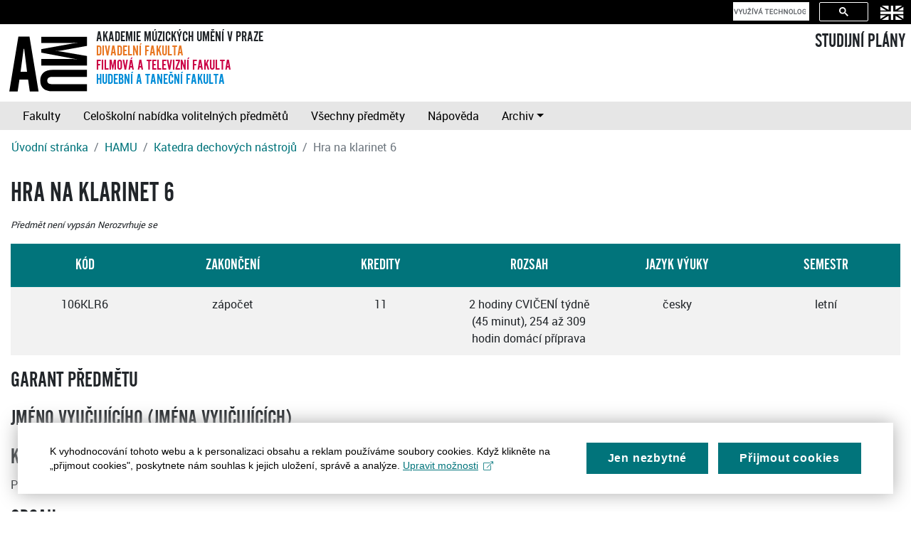

--- FILE ---
content_type: text/html
request_url: https://sp.amu.cz/cs/predmet106KLR6.html
body_size: 8508
content:
<!DOCTYPE HTML><html lang="cs">
   <head>
      <meta http-equiv="Content-Type" content="text/html; charset=utf-8">
      <title>Hra na klarinet 6</title>
      <meta name="viewport" content="width=device-width, initial-scale=1, shrink-to-fit=no">
      <link rel="stylesheet" type="text/css" href="../css/amubootstrap.css">
      <link rel="stylesheet" type="text/css" href="../css/sp.css">
      <link rel="apple-touch-icon" sizes="180x180" href="/apple-touch-icon.png">
      <link rel="icon" type="image/png" sizes="32x32" href="/favicon-32x32.png">
      <link rel="icon" type="image/png" sizes="16x16" href="/favicon-16x16.png">
      <link rel="manifest" href="/site.webmanifest">
      <link rel="mask-icon" href="/safari-pinned-tab.svg" color="#008cd7">
      <meta name="msapplication-TileColor" content="#008cd7">
      <meta name="theme-color" content="#ffffff">
   </head>
   <body>
      <header>
         <nav class="navbar navbar-dark bg-dark d-flex justify-content-end top">
            <div id="cse" class="form-inline">
               <div class="gcse-search"></div>
            </div>
            <div class="lang-switch navbar-item"><a href="../en/predmet106KLR6.html?setlang=en" class="nav-link" title="English version"><img alt="English version" src="../images/flag-lang-en.svg" height="22" border="0"></a></div>
         </nav>
         <nav class="d-flex amubar m-2"><a class="amulogo" href="https://amu.cz"><img src="../images/logo-amu.svg" alt="AMU"></a><div class="flex-fill ml-2">
               <div class="d-flex flex-column amusubbar"><span>Akademie múzických umění v Praze</span><span class="damu-color">Divadelní fakulta</span><span class="famu-color">Filmová a televizní fakulta</span><span class="hamu-color">Hudební a taneční fakulta</span></div>
            </div>
            <div><a href="index.html" class="h3">STUDIJNÍ PLÁNY</a></div>
         </nav>
         <nav class="navbar navbar-expand-md navbar-light bg-light"><button class="navbar-toggler" type="button" data-toggle="collapse" data-target="#navbarSupportedContent" aria-controls="navbarSupportedContent" aria-expanded="false" aria-label="Toggle navigation"><span class="navbar-toggler-icon"></span></button><div class="collapse navbar-collapse" id="navbarSupportedContent">
               <div class="navbar-nav"><a class="nav-item nav-link" href="index.html">Fakulty</a><a class="nav-item nav-link" href="volitelnepredmety.html">Celoškolní nabídka volitelných předmětů</a><a class="nav-item nav-link" href="predmety.html">Všechny předměty</a><a class="nav-item nav-link" href="help.html">Nápověda</a><div class="nav-item dropdown" id="period"><a class="nav-link dropdown-toggle" href="#" id="archiveDropdown" role="button" data-toggle="dropdown" aria-haspopup="true" aria-expanded="false">Archiv</a><div class="dropdown-menu" aria-labelledby="archiveDropdown"><a class="dropdown-item" href="#" data-period="now">Aktuální období</a></div>
                  </div>
               </div>
            </div>
         </nav>
         <nav aria-label="breadcrumb">
            <ol class="breadcrumb">
               <li class="breadcrumb-item"><a href="index.html">Úvodní stránka</a></li>
               <li class="breadcrumb-item"><a href="hamu.html">HAMU</a></li>
               <li class="breadcrumb-item"><a href="katedra106.html">Katedra dechových nástrojů</a></li>
               <li class="breadcrumb-item active" aria-current="page">Hra na klarinet 6</li>
            </ol>
         </nav>
      </header>
      <main class="container-fluid">
         <h1>Hra na klarinet 6</h1>
         <p><span class="nevypsan">Předmět není vypsán</span> <span class="nerozvrhujese">Nerozvrhuje se</span></p>
         <div class="table-responsive">
            <table class="table table-striped">
               <thead class="thead-dark">
                  <tr>
                     <th width="16%" class="text-center">Kód</th>
                     <th width="16%" class="text-center">Zakončení</th>
                     <th width="16%" class="text-center">Kredity</th>
                     <th width="16%" class="text-center">Rozsah</th>
                     <th width="16%" class="text-center">Jazyk výuky</th>
                     <th width="16%" class="text-center">Semestr</th>
                  </tr>
               </thead>
               <tr>
                  <td align="center">106KLR6</td>
                  <td align="center">zápočet</td>
                  <td align="center">11</td>
                  <td align="center">2 hodiny CVIČENÍ týdně (45 minut), 254 až 309 hodin domácí příprava</td>
                  <td align="center">česky</td>
                  <td align="center">letní</td>
               </tr>
            </table>
         </div>
         <h2>Garant předmětu</h2>
         <p></p>
         <h2>Jméno vyučujícího (jména vyučujících)</h2>
         <p></p>
         <h2>Katedra</h2>
         <p>Předmět zajišťuje <a href="katedra106.html">Katedra dechových nástrojů</a></p>
         <h2>Obsah</h2>
         <p></p>
         <p>Cíl výuky:</p>
         <p>Šestý semestr vede budoucího umělce k&nbsp;samostatnosti, přesvědčivému uměleckému přednesu,
            realizacím vlastních představ a obhájení svých myšlenek. Student je vybaven technicky,
            tónovou kulturou a interpretačními schopnostmi tak, aby obstál v&nbsp;mezinárodní konkurenci
            jako sólový, či komorní hráč, nebo hráč v&nbsp;orchestru. Poslední semestr bakalářského
            studia je již zcela v&nbsp;režii absolventského koncertu a dokončení písemné diplomové
            práce. Etudy jsou vybrány tak, aby umožnily nastudovat zvolený program absolventského
            koncertu. Veškerá pozornost je směřována na provedení a preciznost skladeb, které
            jsou zařazeny do dramaturgie koncertu, ale také na kompozice, které nebyly v&nbsp;průběhu
            studia dostatečně procvičeny.</p>
         <p>Tematické okruhy:</p>
         <ul>
            <li>systematická práce na vlastní umělecké tvorbě</li>
            <li>orientace v&nbsp;různých stylových obdobích</li>
            <li>rozvoj virtuózní techniky s&nbsp;ohledem na její adekvátní použití v&nbsp;konkrétních skladbách</li>
            <li>provedení bakalářského koncertu</li>
            <li>dokončení bakalářské písemné práce</li>
         </ul>
         <p></p>
         <h2>Výsledky učení</h2>
         <p></p>
         <ul>
            <li>student si osvojil efektivní a odborně vhodnou techniku studia, nácviku a zkoušek</li>
            <li>student má řemeslné dovednosti ve vztahu k&nbsp;reprezentativnímu repertoáru, různým stylům
               apod.</li>
            <li>student rozpozná, interpretuje, upravuje, realizuje a/nebo memoruje hudební materiál
               za pomoci notového zápisu a/nebo poslechem</li>
            <li>student vykazuje pokročilou míru samostatnosti při nácviku studovaných skladeb; je
               schopen analyzovat technické a interpretační problémy</li>
            <li>identifikuje celou řadu uměleckých kontextů a prostředí a odpovídajícím způsobem na
               ně reaguje</li>
            <li>student je vybaven technickou suverenitou a interpretační vyspělostí, díky které zvládá
               veřejně reprodukovat náročný, rozsáhlý a stylově různorodý repertoár.</li>
            <li>student je připraven ke vstupu do hudební profese, či navazujícího magisterského studia.</li>
         </ul>
         <p></p>
         <h2>Předpoklady a další požadavky</h2>
         <p></p>
         <p>nejsou</p>
         <p></p>
         <h2>Literatura</h2>
         <p></p>
         <p>Instrukce pro výběr skladeb, jejich nácvik a přednes upřesní vyučující s&nbsp;ohledem na
            individuální schopnosti a talent každého studenta. Výběr repertoáru se řídí i&nbsp;dramaturgií
            soutěží, které v&nbsp;daném roce jsou vypsány, a kterých se jednotliví studenti zúčastní.
            Platí však, že seznam literatury pro jednotlivé semestry je určen tak, aby posouval
            studenta k&nbsp;větším a lepším schopnostem interpretace na všech technických a uměleckých
            úrovní.</p>
         <p>Uvedená literatura je studována bez ohledu na vydavatele. Je přínosem, že si student
            sám vybírá, které vydání preferuje, a na hodinách či semináři se pak jednotlivé vydání
            porovnávají a ve vzniklé diskusi se ukazuje vliv na interpretaci těchto jednotlivých
            vydání.</p>
         <p>Nelze konkrétně stanovit, která literatura je povinná a která doporučená. Vše je určeno
            akcentem na schopnosti, dovednosti a rozvoj každého studenta individuálně.</p>
         <p>Příklad repertoáru:</p>
         <p>Etudy:</p>
         <p>BAERMANN, Carl. Täglische Studien für Klarinette</p>
         <p>BOZZA, Eugéne. 12 studies for clarinet, 14 Etudes De Mécanisme</p>
         <p>CAVALLINI, Ernesto. 30 Capricci</p>
         <p>DELÉCLUSE, Ulysse – BACH, Johann Sebastian. 6 sonát a partit pro housle v&nbsp;úpravě pro
            klarinet, 6 suit pro violoncello v&nbsp;úpravě pro klarinet</p>
         <p>ETLÍK, Milan. Klarinetové etudy</p>
         <p>GABUCCI, Agostino. 10 moderních etud</p>
         <p>GIAMPIERI, Alamiro / PAGANNINI, Nicollo. 14 Capriccos</p>
         <p>HLAVÁČ, Jiří. 10 virtuózních etud pro klarinet</p>
         <p>JEANJEAN, Paul. Etudes Progressives et Mélodiques, Etudes modernes</p>
         <p>JETTEL, Rudolf. Zehn Etuden</p>
         <p>KLOSÉ, Hyacinthe. Quatorze Etudes</p>
         <p>KRATOCHVÍL, Jiří. 66 etud pro klarinet</p>
         <p>KROEPSCH, Fritz. Studies</p>
         <p>LANCELOT, Jacques. 21 études</p>
         <p>LEFÉVRE, Jean-Xavier. 60 Esercizi</p>
         <p>MÜLLER, Ivan. 25 etud pro klarinet</p>
         <p>ROSE, Cyrille. 40 Studies for clarinet, 32 Etudes for clarinet</p>
         <p>STARK, Robert. 24 virtuózních etud</p>
         <p>UHL, Alfred. 48 Etudes</p>
         <p>WIEDEMANN, Ludwig. Klarinetové studie</p>
         <p>ZÍTEK, František. Moderní etudy pro klarinet</p>
         <p>ŽEBERA, Václav. Virtuózní studie pro klarinet</p>
         <p>Skladby pro sólový klarinet:</p>
         <p>BACH, Johann Sebastian – DELÉCLUSE, Ulysse. 6 sonát a partit pro housle v&nbsp;úpravě pro
            klarinet, 6 suit pro violoncello v&nbsp;úpravě pro klarinet</p>
         <p>BERIO, Luciano. Lied, Sequenza IXa</p>
         <p>BOULEZ, Pierre. Domaines</p>
         <p>BUCCHI, Valentino. Concerto per clarinetto solo</p>
         <p>DONATONI, Franco. Clair</p>
         <p>DENISOV, Edison. Sonáta pro klarinet sólo</p>
         <p>DONIZETTI, Gaetano. Studio Primo per Clarinetto</p>
         <p>GRGIN, Ante. Capriccio No. 1</p>
         <p>HUSA, Karel. Tři studie pro klarinet sólo</p>
         <p>KOVÁCS, Béla. Hommages for clarinet solo</p>
         <p>MANTOVANI, Bruno. Bug for clarinet solo</p>
         <p>MATOUŠEK, Lukáš. Solo pro klarinet</p>
         <p>MESSIANEN, Olivier. Abime des oiseaux</p>
         <p>PENDERECKI, Krzysztof. Prelude for clarinet</p>
         <p>STOCKHAUSEN Karlheinz. In Freundschaft für Klarinette solo</p>
         <p>SRAVINSKY, Igor. Tři kusy pro klarinet sólo</p>
         <p>SUTERMEISTER, Heinrich. Capriccio pro sólový klarinet</p>
         <p>ŠESTÁK, Zdeněk. Musica tripartita pro klarinet sólo</p>
         <p>TICHÝ, Vladimír. Sonatina pro sólový klarinet</p>
         <p>WIDMANN, Jörg. Fantasie für Klarinette</p>
         <p>Skladby pro klarinet a klavír:</p>
         <p>ARNOLD, Malcolm. Sonatina for clarinet and piano</p>
         <p>BAX, Arnold. Sonata for clarinet and piano</p>
         <p>BASSI, Luigi. Fantasia da concerto Rigoletto</p>
         <p>BERG, Alban. Vier Stücke für Klarinette und Klavier</p>
         <p>BUSONI, Ferruccio. Concertino Op. 48</p>
         <p>BERNSTEIN, Leonard. Sonata for clarinet and piano</p>
         <p>BOZZA, Eugène. Aria 4’</p>
         <p>BRAHMS, Johannes. Sonate für Klavier und Klarinette, Op. 120 Nr.1 f moll, Sonate für
            Klavier und Klarinette, Op. 120 Nr.2 Es dur</p>
         <p>COPLAND, Aaron. Sonata for clarinet and piano</p>
         <p>DEBUSSY, Claude. Petite pièce pour clarinette et piano, Première Rhapsodie</p>
         <p>DEVIENNE, Francois. Clarinet Sonatas</p>
         <p>FRANCAIX, Jean. Téma s&nbsp;variacemi</p>
         <p>GADE, Niels. Fantasiestücke for Clarinet and Piano, Op. 4</p>
         <p>GAUBERT, Philippe. Fantaisie for clarinet and piano</p>
         <p>GEMROTJiří Gemrot. Rapsodie pro klarinet a klavír</p>
         <p>HIDNDEMITH, Paul. Clarinet Sonata</p>
         <p>HONEGGER, Arthur. Sonatina</p>
         <p>HORKÁ, Kateřina. Dodeka i&nbsp;do kila pro klarinet a klavír</p>
         <p>HOROVITZ, Joseph. Clarinet Sonatina</p>
         <p>CHAUSSON, Ernest. Andante et Allegro</p>
         <p>IŠTVAN, Miloslav. Sonáta pro klarinet a klavír</p>
         <p>KALABIS, Viktor. Sonáta pro klarinet a klavír, op. 30, Suite for clarinet and piano,
            op. 55</p>
         <p>KOVÁCS, Béla. Ich begrüsse Sie, Herr Johann Strauss!</p>
         <p>LOVREGLIO, Donato Lovreglio. Fantasia di Concerto sumotivi de La Traviata di G. Verdi</p>
         <p>LUTOSLAWSKI, Witold. Taneční preludia</p>
         <p>MARTINŮ, Bohuslav. Sonatina pro klarinet a klavír</p>
         <p>MESSAGER, André. Solo de Concours</p>
         <p>MILHAUD, Darius. Scaramouche, op. 165d, Duo Concertant pro klarinet a klavír</p>
         <p>MOZART, Wolfgang Amadeus. No, che non sei capace KV 419 (arr. A. N. Tarkmann), Schon
            lacht der holde Frühling KV 580 (arr. A. N. Tarkmann),</p>
         <p>PÁLENÍČEK, Josef. Partita piccola per clarinetto e pianoforte</p>
         <p>PAVOREK, Aleš. ClarinoPré</p>
         <p>PENDERECKI, Krzysztof. Tři miniatury pro klarinet a klavír</p>
         <p>PIERNÉ, Gabriel. Canzonetta op. 19</p>
         <p>POULENC, Françis. Sonate pour clarinette et piano</p>
         <p>RABAUD, Henri. Solo de Concours</p>
         <p>REGER, Max. Sonáta pro klarinet a klavír č. 1 As dur</p>
         <p>Sonáta pro klarinet a klavír č. 2 Fis moll, Sonáta pro klarinet a klavír č. 3, Op.
            107</p>
         <p>ROSSINI, Gioacchino: Introduzione, tema e variazioni</p>
         <p>SAINT-SAËNS, Camille: Sonate pour clarinette et piano, op. 167</p>
         <p>SARASATE, Pablo de – BALDEYROU, Nicolas. Carmen Fantasy</p>
         <p>SCHUMANN, Robert. Romance Op. 94, Fantasiestücke Op. 73</p>
         <p>SKOUMAL, Adam. Variace na cikánskou melodii</p>
         <p>SLABIHOUDEK, Jiří. Poure (M) for clarinet and piano</p>
         <p>TEML, Jiří. Komorní hudba pro klarinet a klavír</p>
         <p>WIDOR, Charles-Marie. Introduction et rondo</p>
         <p>WEBER, Carl Maria von. Grand Duo Concertant in Es-Dur op. 48</p>
         <p>WEINBERG, Mieczyslaw. Sonata for Clarinet and Piano, Op. 28</p>
         <p>Skladby pro klarinet a orchestr:</p>
         <p>BASSI, Luigi. Fantasia da concerto Rigoletto</p>
         <p>BRUCH, Max. Konzert für Klarinette, Bratsche und Orchester Op. 88</p>
         <p>BUSONI, Ferruccio. Concertino per clarinetto e piccola orchestra, Op. 48</p>
         <p>COPLAND, Aaron: Concerto for clarinet and string orchestra, with harp and piano</p>
         <p>CRUSELL, Bernhard. Clarinet Concerto No. 2 in f minor, Op. 5</p>
         <p>DEBUSSY, Claude. Première Rhapsodie pour clarinette et orchestre</p>
         <p>FRANCAIX, Jean. Tema con Variazioni per clarinetto e orchestra, Koncert pro klarinet</p>
         <p>KOŽELUH, Leopold: Klarinetový koncert č. 1 Es dur</p>
         <p>RIMSKY-KORSAKOV, Nikolay. Koncert pro klarinet a dechový orchestr</p>
         <p>KRAMÁŘ, František Vincenc. Koncert pro klarinet orchestr Es-Dur op. 36, Koncert pro
            dva klarinety Es-Dur Op. 35, Koncert pro dva klarinety a orchestr Es-Dur Op. 91</p>
         <p>KUBÍN, Rudolf. Koncert pro klarinet a orchestr</p>
         <p>KUKAL, Ondřej. Clarinettino, Op. 11</p>
         <p>MENDELSOHN-BARTHOLDY, Felix. Konzertstücke für Klarinette, Bassetthorn und Orchester
            Op. 113&amp;amp;114</p>
         <p>MILHAUD, Darius. Scaramouche pour clarinette et orchestre op. 165d</p>
         <p>MOZART, Wolfgang Amadeus. Konzert für Klarinette und Orchester A-Dur KV 622 30’, No,
            che non sei capace KV 419 (arrangement by A. N. Tarkmann), Schon lacht der holde Frühling
            KV 580 (arrangement by A. N. Tarkmann), Parto, parto, ma tu ben mio</p>
         <p>NIELSEN, Carl. Concerto for clarinet and orchestra Op. 57</p>
         <p>REJCHA, Antonín. Kvintet pro klarinet a smyčcové kvarteto in B flat major, Op. 89</p>
         <p>ROSSINI, Gioacchino. Introduzione, tema e variazioni per clarinetto e orchestra</p>
         <p>SPOHR, Louis. Klarinettenkonzert Nr. 1 in c-Moll op. 26 , Konzerte für Klarinette.
            No. 2 Es dur op. 57, Konzert für Klarinette Nr. 3 f moll WoO 19, Klarinettenkonzert
            Nr. 4 in e-Moll WoO 20</p>
         <p>STAMIC, Jan Václav. Koncert pro klarinet a orchestr B-Dur</p>
         <p>STAMIC, Carl. Koncert pro klarinet a orchestr Es- Dur „Darmstädter“, Koncert pro klarinet
            a orchestr Nr. 3 in B- dur, Koncert pro klarinet, housle a orchestr</p>
         <p>STRAVINSKY, Igor. Ebony Concerto</p>
         <p>TEML, Jiř.: Concerto doppio</p>
         <p>VERESS, Sándor. Clarinet Concerto</p>
         <p>WEBER, Carl Maria von. Concertino in Es-Dur op. 26 10’, Klarinettenquintett B-Dur,
            op. 34 25’, Klarinettenkonzert Nr. 1 in f-Moll op. 73 20’, Klarinettenkonzert Nr.
            2 in Es-Dur op. 74 20</p>
         <p>Klarinet se smyčcovým kvartetem:</p>
         <p>BRAHMS, Johannes. Kvintet pro klarinet a smyčcové kvarteto h moll op. 115</p>
         <p>MOZART, Wolfgang Amadeus. Kvintet pro klarinet a smyčcové kvarteto A&nbsp;dur K. 581</p>
         <p>REJCHA, Antonín. Kvintet B dur pro klarinet a smyčcové kvarteto, Op. 89</p>
         <p>REGER, Max. Kvintet pro klarinet a smyčcové kvarteto A&nbsp;dur, Op. 146</p>
         <p>WEBER, Carl Maria von. Kvintet pro klarinet a smyčcové kvarteto, Op. 34</p>
         <p>Komorní hudba (klarinet, housle, violoncello a klavír):</p>
         <p>MESSIAEN, Olivier. Kvartet pro konec času pro housle, klarinet, violoncello a klavír</p>
         <p>Trio (klarinet, housle, klavír):</p>
         <p>BARTÓK, Béla. Kontrasty</p>
         <p>BAUSSNERN, Waldemar von. Serenáda pro housle, klarinet a klavír</p>
         <p>HUSA, Karel. Sonata à tre</p>
         <p>CHAČATURJAN, Aram. Trio pro klarinet, housle a klavír</p>
         <p>MILHAUD, Darius. Suite</p>
         <p>STRAVINSKIJ, Igor. Suita „Příběh vojáka“</p>
         <p>ŠOSTAKOVIČ, Dmitrij. 5 kusů</p>
         <p>Trio (klarinet, viola, klavír):</p>
         <p>BRUCH, Max. Osm kusů pro klarinet, violu a klavír</p>
         <p>FRANCAIX, Jean. Trio pro klarinet, violu a klavír</p>
         <p>Mozart, Wolfgang Amadeus. Kegelstatt Trio Es dur K. 498</p>
         <p>SCHUMANN, Robert. Märchenerzählungen, Op. 132</p>
         <p>Trio (klarinet, violoncello, klavír):</p>
         <p>BEETHOVEN, Ludwig van. Trio B dur pro klarinet, violoncello a klavír, Op. 11</p>
         <p>BRAHMS, Johannes. Trio pro klarinet, violoncello a klavír a moll, Op. 114</p>
         <p>ZEMLINSKY, Alexander von. Trio pro klarinet, violoncello a klavír, Op. 3</p>
         <p>D´INDY, Vincent. Trio pro klavír, klarinet a violoncello, Op. 29</p>
         <p>BRUCH, Max. Osm kusů pro klavír, violoncello a klarinet, Op. 83</p>
         <p>GLINKA, Michail Ivanovič. Trio Pathétique d moll pro klarinet, klavír a violoncello</p>
         <p>HINDEMITH, Paul. Ludus minor pro klarinet a violoncello</p>
         <p>Dechové trio (hoboj, klarinet, fagot):</p>
         <p>MOZART, Wolfgang Amadeus. Divertimenta 1-5</p>
         <p>KRAMÁŘ, František Vincenc. Trio F dur</p>
         <p>MARTINŮ, Bohuslav. Čtyři madrigaly</p>
         <p>IBERT, Jacques. Cinq Pieces en Trio</p>
         <p>SCHULHOFF, Erwin. Divertissement</p>
         <p>TANSMAN, Alexandre. Suite pour trio d’anches</p>
         <p>Trio klarinet, zpěv a klavír:</p>
         <p>MOZART, Wolfgang Amadeus. Non piu di fiori KV 621, La clemenza di Tito pro soprán,
            basetový roh a orchestr (klavír) Parto, parto KV 621, La clemenza di Tito pro soprán,
            basetový klarinet in B a orchestr (klavír)</p>
         <p>SCHUBERT, Franz. Der Hirt auf dem Felsen (Pastýř na skále), D. 965 (op.posth.129)
            pro soprán, klarinet a klavír</p>
         <p>, ʺRomance“ Die Verschworenen pro soprán, klarinet a klavír</p>
         <p>SPOHR, Louis. Sechs Deutsche Lieder (Šest německých písní) pro soprán, klarinet a
            klavír</p>
         <p>MEYERBER, Giacomo. Hirtenlied pro soprán, klarinet a klavír</p>
         <p>BRAHMS, Johannes. Zwei Gesänge, Op. 91 pro mezzosoprán, klarinet a klavír</p>
         <p>WILLIAMD, Ralph Vaughan. Three vocalises pro soprán a klarinet</p>
         <p>AHN, Jung-Jun Ahn. Ari Arirang pro soprán, klarinet a klavír</p>
         <p>Další studijní literatura bude upřesněna vyučujícím v&nbsp;průběhu semestru, a to na základě</p>
         <p>talentu, dovedností a profesního zájmu studenta, popř. specializace pedagoga.</p>
         <p></p>
         <h2>Hodnoticí metody a kritéria</h2>
         <p></p>
         <p>V šestém semestru je zápočet udělen za stejných podmínek, tedy 90 % docházky a zvládnutí
            předepsané literatury. Součástí státních závěrečných zkoušek je veřejné provedení
            celovečerního koncertu. Repertoár tvoří skladby různých období. Hodnotí se interpretační
            přístup a jeho zvládnutí, technická vybavenost, tónová kvalita, intonace.</p>
         <p></p>
         <h2>Poznámka</h2>
         <p></p>
         <p>nejsou</p>
         <p></p>
         <h2>Další informace</h2>
         <p>Pro tento předmět se rozvrh nepřipravuje</p>
         <h2>Předmět je součástí následujících studijních plánů</h2>
         <ul>
            <li><a href="stplan2894.html">Dechové nástroje - Klarinet (Bc) od 2022/23</a> (Povinné předměty hlavní)</li>
         </ul>
      </main>
      <footer class="container-fluid ">
         <div class="date text-right bg-light text-muted">Platnost dat k 8. 12. 2025</div>
         <div class="copyright bg-primary text-white-50 text-center p-2">
            Copyright © <a href="https://www.kosek.cz">Jiří Kosek</a>, 2005-2024 | Copyright © <a href="https://www.amu.cz">AMU v Praze</a>, 2005-2024
             | <a href="help.html">Nápověda</a>
            | <a href="#" class="mc-open-dialog">Cookies</a></div>
         <div class="print url text-center">Aktualizace výše uvedených informací naleznete na adrese https://sp.amu.cz/cs/predmet106KLR6.html</div>
      </footer><script src="../js/jquery-3.3.1.min.js" type="text/javascript"></script><script src="../js/bootstrap.bundle.min.js" type="text/javascript"></script><script src="../js/jquery.cookie.js" type="text/javascript"></script><script src="../js/sp.js" type="text/javascript"></script><script>
          !function (i, c) {
                i.muniCookies = c;
                var s = document.createElement("script"); 
                s.src = c.scriptUrl + "main.js", 
                document.head.appendChild(s)
            }(window, {
                scriptUrl: 'https://cdn.muni.cz/Scripts/libs/muni-cookies/',
                lang: 'cs',
                customStyle: 'true',
                colors: {
                    primary: '#01747b',
                    primaryText: '#fff',
                    link: '#01747b'
                },
                key: 'c5af1d0c-f373-4f13-a8ba-a3772e94ab45'
            })
        </script><script>
            (function() {
            var cx = '008434312867369606163:r32exf_wk8k';
            var gcse = document.createElement('script');
            gcse.type = 'text/javascript';
            gcse.async = true;
            gcse.src = 'https://cse.google.com/cse.js?cx=' + cx;
            var s = document.getElementsByTagName('script')[0];
            s.parentNode.insertBefore(gcse, s);
            })();
          </script><script type="text/plain" class="mc-analytics">(function(w,d,s,l,i){w[l]=w[l]||[];w[l].push({'gtm.start':
new Date().getTime(),event:'gtm.js'});var f=d.getElementsByTagName(s)[0],
j=d.createElement(s),dl=l!='dataLayer'?'&l='+l:'';j.async=true;j.src=
'https://www.googletagmanager.com/gtm.js?id='+i+dl;f.parentNode.insertBefore(j,f);
})(window,document,'script','dataLayer','GTM-MLXG4KT');</script></body>
</html>

--- FILE ---
content_type: text/css
request_url: https://sp.amu.cz/css/sp.css
body_size: 1448
content:
@charset "utf-8";

@font-face {
  font-family: 'Roboto';
  src: url('../fonts/roboto-regular-webfont.eot');
  src: url('../fonts/roboto-regular-webfont.eot?#iefix') format('embedded-opentype'),
       url('../fonts/roboto-regular-webfont.woff') format('woff'),
       url('../fonts/roboto-regular-webfont.ttf') format('truetype');
  font-weight: normal;
  font-style: normal;
}

@font-face {
  font-family: 'Roboto';
  src: url('../fonts/roboto-bold-webfont.eot');
  src: url('../fonts/roboto-bold-webfont.eot?#iefix') format('embedded-opentype'),
       url('../fonts/roboto-bold-webfont.woff') format('woff'),
       url('../fonts/roboto-bold-webfont.ttf') format('truetype');
  font-weight: bold;
  font-style: normal;
}

@font-face {
  font-family: AlternateGotNo2D;
  src: url('../fonts/332A65_0_0.eot');
  src: url('../fonts/332A65_0_0.eot?#iefix') format('embedded-opentype'),
       url('../fonts/332A65_0_0.woff2') format('woff2'),
       url('../fonts/332A65_0_0.woff') format('woff'),
       url('../fonts/332A65_0_0.ttf') format('truetype');
}

body {
  font-family: Roboto, -apple-system, BlinkMacSystemFont, "Segoe UI", Roboto, "Helvetica Neue", Arial, sans-serif, "Apple Color Emoji", "Segoe UI Emoji", "Segoe UI Symbol";
  }

.amubar {
  font-family: AlternateGotNo2D, sans-serif;
  font-size: 130%;
  text-transform: uppercase;
  line-height: 100%;
  }

.hamu-color {
  color: #008cd7;
}

.damu-color {
  color: #e87722;
}

.famu-color {
  color: #cb0044;
}

.amulogo img {
  height: 90px;
  width: auto;
  margin-top: 3px;
  }

.bg-primary a {
  color: white;
  }

#pdf-print {
  float: right;
}

.lang-switch a:hover {
  opacity: 0.5;
  }

.lang-switch img {
  padding-bottom: 2px;
  }

.print { display: none; }

dd {
  margin-left: 2rem;
}

@media print
{

  header, footer { display: none; }
  .print { display: block; }
  .stplan { font-size: 90% }
  .stplan\.bunka { font-size: 90% } 

  .first_line, .last_line_center, .last_line_left, .last_line_right, .semester_summer, .semester_winter, .semester_total { background-color: white; color: black; }

  .stplan\.zahlavi { background-color: white; color: black; }

  .stplan\.zahlavi-chyba { background-color: white; color: red; }

  tr.highlight { background-color: white; color: red; }

}

.stplan\.vyucujici
{
  font-style: italic;
  font-size: 90%;
}

.smaller
{
  font-size: 80%;
}

.rozvrh-seznam
{
  margin-top: 1em;
}

.rozvrh, .rozvrh-seznam 
{ 
  page-break-inside: avoid;
}

.rozvrh table
{
  border: 1px solid black;
  border-collapse: collapse;
  font-size: 70%;
  _width: 90%;
}

.rozvrh-seznam table
{
  border: 1px solid black;
  border-collapse: collapse;
  _width: 90%;
}

.rozvrh table caption, .rozvrh-seznam table caption
{ 
  font-weight: bold;
}

.rozvrh table th, .rozvrh-seznam table th
{
  color: white !important;
  border: 1px solid black !important;
  padding: 1px !important;
  text-align: center !important;
}

.rozvrh table td, .rozvrh-seznam table td
{
  border: 1px solid black !important;
  padding: 1px !important;
}

.listek
{
  border: 1px solid black;
  overflow: hidden;
  text-align: center;
  line-height: 1.1;
  background-color: white;
}


.mistnost
{ 
  font-weight: bold;
  font-size: 90%;
}

.lokalita, .cas, .paralelka
{ 
  font-size: 90%;
}

.ucitel
{ 
  font-style: italic;
  font-size: 80%;
}

.sl
{ 
  font-weight: bold;
}

.rozvrhpozn
{ 
  font-size: 80%;
  font-style: italic;
}

/* Barvy do rozvrhu */
.listekbarvapr  { background-color: #E0FFC0; }
.listekbarvapr1 { background-color: #B0FF90; }
.listekbarvapr2 { background-color: #80FF50; }
.listekbarvapr3 { background-color: #50FF10; }
.listekbarvapr4 { background-color: #20FF00; }
.listekbarvapr5 { background-color: #008000; }

.listekbarvacv1 { background-color: #D0F0FF; }
.listekbarvacv2 { background-color: #D0E0FF; }
.listekbarvacv3 { background-color: #B0D0FF; }
.listekbarvacv4 { background-color: #A0D0FF; }
.listekbarvacv5 { background-color: #90C0FF; }


.first_line { background-color: #01747b; color: #fff; text-align: left; }
.last_line_center { background-color: #01747b; color: #fff; text-align: center !important; }
.last_line_left { background-color: #01747b; color: #fff; text-align: left !important; }
.last_line_right { background-color: #01747b; color: #fff; text-align: right !important; }
.semester_summer { padding: 20px; padding-top: 5px; }
.semester_winter { padding: 20px; padding-top: 5px; }
.semester_total { padding: 20px; padding-top: 5px; }

.floatRight
{
  float: right;
  margin: 0.5em;
}

.stplan\.zahlavi-chyba
{
  background-color: red;
  color: white;
  border: 1px solid black;
  font-weight: bold;
  padding: 1px;
}

tr.highlight 
{
  background-color: red;
}

.nowrap
{
  white-space: nowrap;
}

.gap
{
  margin: 3px;
}

.nevypsan, .nerozvrhujese
{ 
  font-style: italic;
  font-size: 80%;
}

h1, h2, h3, h4, h5, h6, th, .stplan\.zahlavi {
  font-family: AlternateGotNo2D, sans-serif;
  font-weight: normal !important;
  text-transform: uppercase;
  }

.alert-amu {
  font-family: AlternateGotNo2D, sans-serif;
  font-weight: normal;
  font-size: larger;
  }

th, .stplan\.zahlavi {
  font-size: 144%;
  }

.navbar {
  padding: 0rem 1rem;
  }

.navbar.top {
  padding: 0.1rem 0.1rem;
  }

.navbar.top .form-control {
  padding-top: 0px;
  padding-bottom: 0px;
  height: inherit;
  }

.navbar.top .btn {
  padding-top: 0px;
  padding-bottom: 0px;
  }

.top .nav-link {
 padding: 0.2rem 1rem;
}

.top .lang-switch .nav-link {
  padding-right: 0.5rem;
}

.gsc-control-cse {
  padding: 0px !important;
  max-width: 20rem !important;
}

.gsib_a {
    padding: 0px !important;
  }

form.gsc-search-box {
  margin-bottom: 0px !important;
  }

#gsc-iw-id1 {
  height: 26px !important;
  }

footer.container-fluid {
  padding-right: 0px;
  padding-left: 0px;
  }

.date {
  padding-right: 1rem;
  }

.btn {
  border-radius: 0px;
  }

.pdf-svg-icon {
  height: 1rem;
  padding-right: 0.25rem;
  margin-bottom: 0.125rem;
  }
  
.specialization-detail {
  display: none;
}

.program-czech-desc {
  display: none;
}

--- FILE ---
content_type: text/javascript
request_url: https://sp.amu.cz/js/sp.js
body_size: 621
content:
$(document).ready(function() {

    $('#toggle-show-not-active-subjects').change(function() {
    	if (this.checked)
    	    hideNotActiveSubjects();
    	else
    	    showNotActiveSubjects();
    });

    if ($.cookie('show-not-active-subjects') == 'no') {
	     hideNotActiveSubjects();
  	   $('#toggle-show-not-active-subjects').attr('checked', true);
    }

    $('#toggle-specialization-details').change(function() {
    	if (this.checked)
    	    showSpecializationDetails();
    	else
    	    hideSpecializationDetails();
    });

    if ($.cookie('show-specialization-details') == 'yes') {
	     showSpecializationDetails();
  	   $('#toggle-specialization-details').attr('checked', true);
    }

    $('#toggle-program-czech-desc').change(function() {
    	if (this.checked)
    	    showProgramCzechDesc();
    	else
    	    hideProgramCzechDesc();
    });

    if ($.cookie('program-czech-desc') == 'yes') {
	     showProgramCzechDesc();
  	   $('#toggle-program-czech-desc').attr('checked', true);
    }

    $('#semester-filter-winter').change(function() {
    	if (this.checked) {
    	    $('tr.summer').css('display', 'none');
    	    $('tr.ayear').css('display', 'none');
    	    $('tr.winter').css('display', 'table-row');
    	}
    });

    $('#semester-filter-summer').change(function() {
    	if (this.checked) {
    	    $('tr.winter').css('display', 'none');
    	    $('tr.ayear').css('display', 'none');
    	    $('tr.summer').css('display', 'table-row');
      }
    });

    $('#semester-filter-ayear').change(function() {
    	if (this.checked) {
    	    $('tr.winter').css('display', 'none');
    	    $('tr.summer').css('display', 'none');
    	    $('tr.ayear').css('display', 'table-row');
      }
    });

    $('#semester-filter-both').change(function() {
    	if (this.checked) {
    	    $('tr.summer').css('display', 'table-row');
    	    $('tr.ayear').css('display', 'table-row');
    	    $('tr.winter').css('display', 'table-row');
    	}
    });

    $.ajax({
        url: '/archive.json',
        dataType: 'json'
    }).done(function (archive) {
        $('#period .dropdown-menu .dropdown-item').attr("href", location.href.replace(/(.+\.amu\.cz)\/.*(\/(cs|en)\/.+)/, '$1$2'));
        var period = "now";
        var keys = Object.keys(archive).reverse();
        for (var i = 0; i < keys.length; i++) {
           var key = keys[i];
           var url = location.href;
           if (url.includes(archive[key])) period = key;
           $('#period .dropdown-menu').append('<a class="dropdown-item' + (url.includes(archive[key])? ' active' : '') + '" href="' + url.replace(/(.+\.amu\.cz\/).*(\/?(cs|en)\/.+)/, '$1' + archive[key] + '/$2') + '" data-period="' + archive[key] + '">' + key + '</a>');
        };

        if (period != "now") $('.amubar a.h3').after("<br>" + period);               
    });
        
});

function showNotActiveSubjects() {
    $('.not-active-subject').css('display', 'table-row');
    $.cookie('show-not-active-subjects', 'yes', { expires: 365 });
};

function hideNotActiveSubjects() {
    $('.not-active-subject').css('display', 'none');
    $.cookie('show-not-active-subjects', 'no', { expires: 365 });
};

function showSpecializationDetails() {
    $('.specialization-detail').css('display', 'block');
    $.cookie('show-specialization-details', 'yes', { expires: 365 });
};

function hideSpecializationDetails() {
    $('.specialization-detail').css('display', 'none');
    $.cookie('show-specialization-details', 'no', { expires: 365 });
};

function showProgramCzechDesc() {
    $('.program-czech-desc').css('display', 'block');
    $.cookie('program-czech-desc', 'yes', { expires: 365 });
};

function hideProgramCzechDesc() {
    $('.program-czech-desc').css('display', 'none');
    $.cookie('program-czech-desc', 'no', { expires: 365 });
};


--- FILE ---
content_type: image/svg+xml
request_url: https://sp.amu.cz/images/logo-amu.svg
body_size: 982
content:
<?xml version="1.0" encoding="utf-8"?>
<!-- Generator: Adobe Illustrator 22.0.1, SVG Export Plug-In . SVG Version: 6.00 Build 0)  -->
<svg version="1.1" id="Vrstva_1" xmlns="http://www.w3.org/2000/svg" xmlns:xlink="http://www.w3.org/1999/xlink" x="0px" y="0px"
	 viewBox="0 0 188.9 143.3" style="enable-background:new 0 0 188.9 143.3;" xml:space="preserve">
<style type="text/css">
	.st0{clip-path:url(#SVGID_2_);}
</style>
<path d="M39.9,37.7h1.2l6.4,51.4H33.1L39.9,37.7z M28.2,10.2L8,133.2h18.6l4-26.7h19.2l3.8,26.7h19.5l-20.2-123H28.2z"/>
<g>
	<defs>
		<rect id="SVGID_1_" x="8" y="10.2" width="173.1" height="123"/>
	</defs>
	<clipPath id="SVGID_2_">
		<use xlink:href="#SVGID_1_"  style="overflow:visible;"/>
	</clipPath>
	<path class="st0" d="M181.1,10.2v20.9l-56.5,10.3c-4.6,0.9-9.8,1.3-15.3,1.3c5.2,0,10.3,0.6,15.2,1.4l56.6,9.8v21.2h-102V60.4h64.4
		c2.9,0,8.8,0.3,17.8,1.2c-6.9-1.2-11.7-1.9-14.4-2.5L79.2,46.3v-7.8l67.7-12.3c8.2-1.4,13.1-2.2,14.4-2.5c-7.7,0.7-13.6,1-17.8,1
		H79.2V10.2H181.1z"/>
	<path class="st0" d="M181.1,100.8h-79c-6.2,0-9.7,3.6-9.7,8.4c0,4.8,3.5,7.9,9.7,7.9h79v16h-76.3c-18.1,0-27.9-8.8-27.9-24.1
		c0-15.6,9.7-24.3,28.3-24.3h75.8V100.8z"/>
</g>
</svg>


--- FILE ---
content_type: image/svg+xml
request_url: https://sp.amu.cz/images/flag-lang-en.svg
body_size: 2770
content:
<?xml version="1.0" encoding="UTF-8" standalone="no"?>
<!-- Generator: Adobe Illustrator 22.0.1, SVG Export Plug-In . SVG Version: 6.00 Build 0)  -->

<svg
   xmlns:dc="http://purl.org/dc/elements/1.1/"
   xmlns:cc="http://creativecommons.org/ns#"
   xmlns:rdf="http://www.w3.org/1999/02/22-rdf-syntax-ns#"
   xmlns:svg="http://www.w3.org/2000/svg"
   xmlns="http://www.w3.org/2000/svg"
   xmlns:sodipodi="http://sodipodi.sourceforge.net/DTD/sodipodi-0.dtd"
   xmlns:inkscape="http://www.inkscape.org/namespaces/inkscape"
   version="1.1"
   id="Vrstva_1"
   x="0px"
   y="0px"
   viewBox="0 0 24.9 14.9"
   xml:space="preserve"
   inkscape:version="0.48.2 r9819"
   width="100%"
   height="100%"
   sodipodi:docname="flag-lang-en.svg"><metadata
   id="metadata3067"><rdf:RDF><cc:Work
       rdf:about=""><dc:format>image/svg+xml</dc:format><dc:type
         rdf:resource="http://purl.org/dc/dcmitype/StillImage" /></cc:Work></rdf:RDF></metadata><defs
   id="defs3065" /><sodipodi:namedview
   pagecolor="#ffffff"
   bordercolor="#666666"
   borderopacity="1"
   objecttolerance="10"
   gridtolerance="10"
   guidetolerance="10"
   inkscape:pageopacity="0"
   inkscape:pageshadow="2"
   inkscape:window-width="1858"
   inkscape:window-height="1178"
   id="namedview3063"
   showgrid="false"
   fit-margin-top="0"
   fit-margin-left="0"
   fit-margin-right="0"
   fit-margin-bottom="0"
   inkscape:zoom="5.2444444"
   inkscape:cx="12.2"
   inkscape:cy="7.1"
   inkscape:window-x="1016"
   inkscape:window-y="-8"
   inkscape:window-maximized="1"
   inkscape:current-layer="Vrstva_1" />
<style
   type="text/css"
   id="style3041">
	.st0{fill:#ffffff;}
</style>
<g
   id="g3043"
   transform="translate(-10.3,-14.7)">
	<polygon
   class="st0"
   points="10.3,15.8 10.3,19.7 16.6,19.7 "
   id="polygon3045"
   style="fill:#ffffff" />
	<polygon
   class="st0"
   points="19,14.7 11.8,14.7 19,19.1 "
   id="polygon3047"
   style="fill:#ffffff" />
	<polygon
   class="st0"
   points="35.2,19.7 35.2,15.8 28.9,19.7 "
   id="polygon3049"
   style="fill:#ffffff" />
	<polygon
   class="st0"
   points="26.5,14.7 26.5,19.1 33.7,14.7 "
   id="polygon3051"
   style="fill:#ffffff" />
	<polygon
   class="st0"
   points="10.3,24.7 10.3,28.6 16.6,24.7 "
   id="polygon3053"
   style="fill:#ffffff" />
	<polygon
   class="st0"
   points="19,29.6 19,25.3 11.8,29.6 "
   id="polygon3055"
   style="fill:#ffffff" />
	<polygon
   class="st0"
   points="35.2,28.6 35.2,24.7 28.9,24.7 "
   id="polygon3057"
   style="fill:#ffffff" />
	<polygon
   class="st0"
   points="26.5,29.6 33.7,29.6 26.5,25.3 "
   id="polygon3059"
   style="fill:#ffffff" />
	<polygon
   class="st0"
   points="21.5,20.9 10.3,20.9 10.3,23.4 21.5,23.4 21.5,29.6 24,29.6 24,23.4 35.2,23.4 35.2,20.9 24,20.9 24,14.7 21.5,14.7 "
   id="polygon3061"
   style="fill:#ffffff" />
</g>
</svg>